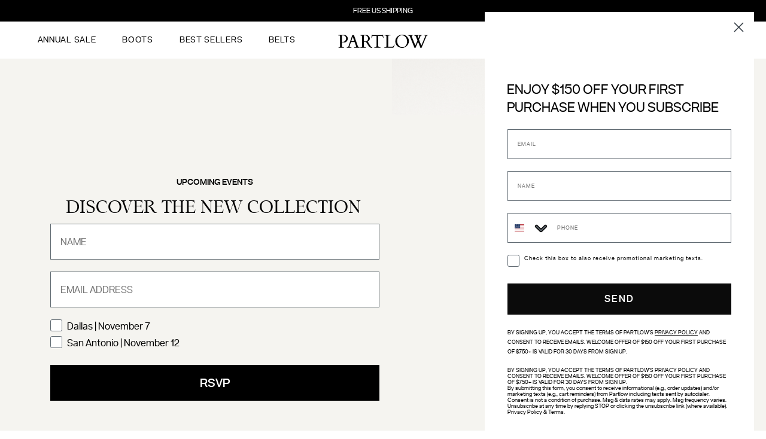

--- FILE ---
content_type: text/css
request_url: https://partlowofficial.com/cdn/shop/t/38/assets/custom.css?v=17201535478582969781768171354
body_size: 1037
content:
#admin-bar-iframe{display:none!important}.productView-sticky .halo-productView-right.accordion-open{top:0}.productView-iconZoom,.custom-mobile-menu .nav-menu-tab .menu-tab{display:none!important}#MenuMobileListSection-menu .menu-lv-1__action{font-family:Acronym Regular,sans-serif!important;font-weight:500!important;text-transform:uppercase!important}.halo-sidebar_menu .site-nav-mobile .list-menu .menu-lv-item{border:none!important}.halo-sidebar.halo-sidebar-left{transform:translateY(-102%)}.menu_open .background-overlay{opacity:0!important}.instagram-slide .halo-row .halo-item{padding:0!important}.productView-title span{text-transform:uppercase;font-size:16px;font-family:Acronym Regular,sans-serif!important;letter-spacing:1px;font-weight:400}.productView-price .price .price-item{font-family:Acronym Regular,sans-serif;font-weight:400;letter-spacing:1px}.productView-desc{font-size:16px;font-family:Mauren Regular,sans-serif!important}.productView-desc.halo-text-format{font-size:14px!important;font-family:Mauren Regular,sans-serif!important}.productView-price .price.price--medium .price-item{font-size:12px!important}.section-block-template--19178559668527__16498138484eae8c63{margin-top:0!important}.custom-service-block .halo-item a{padding-top:10px!important}.slide-heading{letter-spacing:0}.header__inline-menu .text{font-size:14px;font-family:Acronym Regular,sans-serif!important;font-weight:400}.tab-content .text{font-size:12px;font-family:Acronym Regular,sans-serif!important;text-transform:uppercase;letter-spacing:.7px}.slick-dots li{opacity:.4!important;background-color:transparent!important}.slick-dots li.slick-active{opacity:.8!important}.slick-dots li button,.slider-dots li button{background-color:#000!important}.halo-productView-left .productView-nav .slick-prev,.halo-productView-left .productView-nav .slick-next{display:none!important}svg.shop-pay-logo{height:20px}svg.shop-pay-logo path{fill:#000!important}.header-05 .header-top{padding-top:0!important}.header-05 .menu-lv-1__action{padding:20px 22px!important}.header-top-right-group{margin-bottom:0}.header__logo{padding-bottom:0!important;padding-top:5px}.product-item .card-title .text{font-size:14px!important;font-family:Acronym Regular,sans-serif!important;text-transform:uppercase;font-weight:400}.product-item .price-item{font-weight:400;font-size:14px!important;letter-spacing:.5px}.product-item .card *{font-size:14px!important}.shop-pay-logo path{fill:#000!important}.notifyMe-form .button.button-1{padding:10px 20px}.shopify-installments__content{color:#000}.footer-block__list .text,.footer-block__subheading,.copyright__content{font-family:Acronym Regular,sans-serif!important;letter-spacing:.5px}.card-wishlist .wishlist-added .text{color:#fff!important}.card-wishlist .wishlist-added .icon path{fill:#fff}.card-action .button.button-ATC{padding:10px 20px;font-family:Acronym Regular,sans-serif!important}.card-action .button.button-ATC:after{width:0px}.card-action .variants{height:45px}.product-customInformation__content .title{font-size:18px!important}.productList .product+.product{border-top:none!important}.notifyMe-form .form-field .button:hover{color:#000;border:1px solid #000}.product-details .productView-perks{display:none}.product-details .productView__options{position:relative}.product-details .productView__options .productView-perks{display:block;position:absolute;top:-4px;right:0;text-transform:uppercase}.halo-productView-right .shopify-installments{display:none}.productView-sizeChart .text{font-size:12px!important;font-family:Acronym Regular,sans-serif!important;text-decoration:underline;text-underline-offset:.3rem;font-weight:600!important}.product-form__input .form__label{font-size:12px!important;color:silver!important;letter-spacing:.7px}@media (min-width: 768px){.productView-price .price.price--medium .price-item{font-size:14px!important;letter-spacing:.7px}.productView-title span{font-size:18px!important;letter-spacing:.7px}}@media (max-width: 768px){.mobile-header-2 .header-mobile--right .header-mobile--icon+.header-mobile--icon{margin-left:12px!important}.header__icon--account{width:22px;height:22px}.header-mobile--wrapper .header-mobile--icon .header__icon--account svg{width:100%;height:100%}.rich-text__text,.rich-text__top p{font-size:14px!important}.rich-text__text p{font-size:18px!important}.halo-sidebar_menu .site-nav-mobile .list-menu .menu-lv-item.show_divider{padding-bottom:10px;border-bottom:1px solid #e4e4e4!important}}@media (max-width: 560px){.two-col-image-slider__block--content-inner h2{font-size:36px}}.halo-cart-sidebar .previewCartItem{align-items:center}.halo-cart-sidebar *{text-transform:uppercase!important}.halo-cart-sidebar .haloCalculatorShipping{display:none}.halo-cart-sidebar .previewCartItem-remove{bottom:unset;top:0;font-size:12px;text-decoration:underline;color:#979797}.halo-cart-sidebar .previewCartItem-price .price{font-size:12px;font-family:var(--font-body-family)}.halo-cart-sidebar .previewCartItem-image{max-width:120px;width:120px}.halo-cart-sidebar .previewCartItem-image:before{padding-bottom:115%}.halo-cart-sidebar .previewCartItem-variant{color:#000;font-size:12px}.halo-cart-sidebar .previewCartItem-options{margin-top:1rem;margin-bottom:0}.halo-cart-sidebar .previewCartItem-qty{margin-top:0}.halo-cart-sidebar .previewCartItem-name{font-family:var(--font-body-family);font-size:18px;text-transform:uppercase;padding-right:40px}.halo-cart-sidebar .button-checkout{background-color:#000!important;width:100%;padding:.75rem;letter-spacing:1px}.previewCartInfo .previewCartTotalsPrice{padding-top:1rem;border-top:2px solid #000}.previewCartCheckbox *{font-size:12px!important}.halo-cart-sidebar .previewCartTotals .previewCartTotals-label,.halo-cart-sidebar .previewCartTotals .previewCartTotals-value{font-size:12px}.halo-cart-sidebar .previewCartItem-qty .quantity{padding-top:3px;padding-bottom:0;font-size:14px}.halo-cart-sidebar .previewCartItem-qty .btn-quantity:before,.halo-cart-sidebar .previewCartItem-qty .btn-quantity.plus:after{top:14px}.halo-cart-sidebar .previewCartItem-qty .btn-quantity{height:27px}.customer-links{padding-left:14px}@media screen and (max-width: 720px){.halo-sidebar{max-width:unset!important}.halo-grid-content .toolbar.show-sticky{position:relative;box-shadow:none}.halo-sidebar-wrapper .previewCart-wrapper{overflow-y:auto}.halo-sidebar-wrapper .previewCart{overflow:unset}.halo-cart-sidebar .previewCartItem-name{padding-right:45px}}.previewCart .previewCartList .prod-45615187394863,.cart-list .prod-45615187394863{display:none}.button-checkout{padding:20px 30px!important}#contact-flyout{overflow:auto}.header__search-full{cursor:default}@media (max-width: 550px){.halo-cart-sidebar .previewCartItem-name{padding-right:60px}.halo-cart-sidebar .previewCartItem-options{margin-top:0}}@media (max-width: 480px){.mobile-header-2 .header-mobile--right .header-mobile--icon+.header-mobile--icon{margin-left:2px!important}.mobile-header-2 .header-mobile--right .header-mobile--icon:first-child{margin-right:4px}.header__icon--cart .cart-count-bubble{font-size:12px;min-width:16px;min-height:16px;line-height:16px;right:-8px;top:-6px}}.sections-product-carousel{--section-padding: 60px}.sections-product-carousel .desclines{display:none}.sections-product-carousel .card-information__wrapper{display:flex;align-items:center;justify-content:space-between;gap:20px}.sections-product-carousel .card-title,.sections-product-carousel .card-price{margin-bottom:0}.sections-product-carousel .card-title .title{margin-bottom:0!important;margin-right:0!important;padding:0!important}.sections-product-carousel .halo-block-header{padding-left:var(--section-padding)!important;padding-right:var(--section-padding)!important}.sections-product-carousel .view_all{position:absolute;font-size:12px;top:50%!important;right:var(--section-padding)!important;transform:translateY(-50%);line-height:14px}.sections-product-carousel .products-flex{padding-left:var(--section-padding)!important;padding-right:var(--section-padding)!important}.sections-product-carousel .halo-block-content{padding:0}@media (max-width: 1024px){.sections-product-carousel{--section-padding: 20px}}@media (max-width: 768px){.sections-product-carousel .card-information__wrapper{flex-direction:column;align-items:flex-start;gap:3px}.sections-product-carousel .card-information{padding-top:10px}.sections-product-carousel .products-flex{padding-bottom:20px!important}}@media (max-width: 551px){.sections-product-carousel{--section-padding: 15px}.sections-product-carousel .halo-block-content{padding:0!important}}
/*# sourceMappingURL=/cdn/shop/t/38/assets/custom.css.map?v=17201535478582969781768171354 */


--- FILE ---
content_type: text/javascript
request_url: https://partlowofficial.com/cdn/shop/t/38/assets/custom.js?v=1841716650329319991768171355
body_size: -138
content:
jQuery(document).ready(function($){$(".two-col-image-slider__slider").slick({dots:!0,arrows:!1,infinite:!1});var collectionToggle=$(".toolbar-icon.icon-mode.icon-mode-list.grid-1");collectionToggle&&$(window).width()<720&&collectionToggle.trigger("click");var ContactFlyout=function(){var $footer_links=$("a"),contactFlyout=$("#contact-flyout"),closeFlyout=$(".contact-flyout__close"),$body=$("body"),openContact=$(".open-contact"),href="";$("main").click(function(){contactFlyout.hasClass("active")&&(contactFlyout.removeClass("active"),$body.removeClass("body--overlay"),contactFlyout.attr("aria-modal","false"),contactFlyout.attr("aria-role",""))}),$(document).keydown(function(event){event.keyCode==27&&(contactFlyout.removeClass("active"),$body.removeClass("body--overlay"),contactFlyout.attr("aria-modal","false"),contactFlyout.attr("aria-role",""))}),$footer_links.click(function(e){href=$(this).attr("href"),href.indexOf("/contact")>-1&&(console.log("contact button click"),e.preventDefault(),setTimeout(()=>{contactFlyout.addClass("active"),$body.addClass("body--overlay"),contactFlyout.attr("aria-modal","true"),contactFlyout.attr("aria-role","dialog"),console.log("this should open modal "+href)},50))}),openContact.click(function(e){e.preventDefault(),contactFlyout.addClass("active"),$body.addClass("body--overlay"),contactFlyout.attr("aria-modal","true"),contactFlyout.attr("aria-role","dialog")}),closeFlyout.click(function(){contactFlyout.removeClass("active"),$body.removeClass("body--overlay"),contactFlyout.attr("aria-modal","false"),contactFlyout.attr("aria-role","")})}();$(".mobileMenu-toggle, .background-overlay").click(function(){let headerHeight=$("sticky-header.header-wrapper").height(),mobileHeaderHeight=($(".announcement-bar__message").height()||0)+headerHeight;mobileHeaderHeight=mobileHeaderHeight+"px",setTimeout(function(){console.log(`${$("body").hasClass("menu_open")} mobile header is ${mobileHeaderHeight}`),$(window).width()<960&&$("body").hasClass("menu_open")?$(".menu_open .halo-sidebar.halo-sidebar_menu").css("transform",`translateY(${mobileHeaderHeight})`):(console.log("remove transform"),$(".halo-sidebar.halo-sidebar_menu").css("transform",""))},200)})});
//# sourceMappingURL=/cdn/shop/t/38/assets/custom.js.map?v=1841716650329319991768171355


--- FILE ---
content_type: image/svg+xml
request_url: https://partlowofficial.com/cdn/shop/files/Partlow-logo_150x.svg?v=1687981433
body_size: 3480
content:
<svg width="158" height="23" viewBox="0 0 158 23" fill="none" xmlns="http://www.w3.org/2000/svg">
<path d="M0.925735 22.4676C0.842419 22.4676 0.80539 22.3658 0.80539 22.1621V21.977C0.80539 21.8936 0.860934 21.8566 0.962765 21.8566C1.0646 21.8566 1.22197 21.8288 1.41637 21.764C1.62004 21.6992 1.76815 21.6622 1.86999 21.6437C2.92532 21.403 3.44373 20.8105 3.44373 19.8478V3.50853C3.44373 2.56428 3.26785 1.9533 2.91607 1.69409C2.56429 1.43488 1.93479 1.29602 1.01831 1.29602H0.324007C0.111088 1.29602 0 1.17568 0 0.925729C0 0.777611 0.0648015 0.694295 0.203662 0.666523H0.31475L8.98889 0.435089H10.5534C12.3956 0.555435 13.9323 1.22196 15.1635 2.43468C16.3948 3.63813 17.0058 5.09154 17.0058 6.77638C17.0058 8.46122 16.404 9.98868 15.1913 11.3588C14.6636 11.9698 14.0712 12.4604 13.4139 12.8399C12.7566 13.2195 12.1086 13.4139 11.4699 13.4232L6.83193 13.238H6.71158C6.55421 13.238 6.48015 13.3121 6.48015 13.4509V19.8107C6.48015 20.3754 6.63752 20.792 6.94301 21.0605C7.24851 21.3289 7.90578 21.5419 8.90557 21.6992C9.03518 21.7177 9.25735 21.7548 9.55359 21.8011C9.84982 21.8474 10.0535 21.8751 10.1553 21.8751C10.2571 21.8751 10.3127 21.9122 10.3127 21.9955V22.3658C10.3127 22.4491 10.2757 22.4861 10.1923 22.4861H0.925735V22.4676ZM7.72063 1.20345C7.60029 1.20345 7.46143 1.21271 7.32257 1.22196C7.1837 1.22196 7.00782 1.23122 6.78564 1.24048C6.57272 1.24048 6.46163 1.33305 6.46163 1.49968V11.4791L6.4894 11.942C6.51718 12.1549 6.61901 12.2752 6.78564 12.2845L8.36865 12.3771C10.0257 12.3771 11.368 11.8216 12.3863 10.7108C13.4046 9.59987 13.9138 8.20201 13.9138 6.50791C13.9138 4.81382 13.4232 3.51779 12.4326 2.5828C11.4513 1.65706 10.1368 1.19419 8.49825 1.19419C8.35013 1.19419 8.22053 1.19419 8.10018 1.19419C7.97984 1.19419 7.85023 1.20345 7.72989 1.21271L7.72063 1.20345Z" fill="black"/>
<path d="M23.4951 22.3473C23.4951 22.4306 23.4581 22.4676 23.3748 22.4676H15.469C15.3857 22.4676 15.3486 22.4306 15.3486 22.3473V21.977C15.3486 21.8936 15.4134 21.8566 15.5523 21.8566C16.9687 21.7918 17.9222 21.042 18.4128 19.5978L24.7171 1.32381C24.7171 1.32381 24.7356 1.27752 24.7356 1.24975L24.569 0.740593C24.569 0.685049 24.5875 0.666534 24.6338 0.666534H27.7257C27.7257 0.666534 27.772 0.685049 27.809 0.694307C27.8461 0.703564 27.8738 0.731336 27.8923 0.78688L34.4373 19.1442C34.5854 19.4219 34.6965 19.6719 34.7891 19.9033C34.8724 20.1348 34.9742 20.3384 35.0946 20.5236C35.3445 20.9494 35.7518 21.2734 36.3165 21.4956C36.7887 21.7363 37.2238 21.8474 37.6126 21.8474C37.6959 21.8474 37.7329 21.8936 37.7329 21.9862V22.338C37.7329 22.4213 37.6959 22.4583 37.6126 22.4583H28.1423C28.059 22.4583 28.0219 22.4213 28.0219 22.338V21.9677C28.0219 21.8844 28.2164 21.8381 28.5959 21.8103C28.9755 21.7826 29.2902 21.7733 29.5402 21.7455C30.975 21.5882 31.6879 21.1068 31.6879 20.2921C31.6879 20.2273 31.6786 20.1625 31.6601 20.0792L29.3272 13.488C29.3272 13.488 29.2995 13.4232 29.2624 13.3491C29.1421 12.9973 28.9199 12.8214 28.6144 12.8214H23.1248C22.8193 12.8214 22.5694 12.9881 22.3935 13.3306C22.3657 13.4047 22.3472 13.4417 22.3472 13.4509L20.0236 20.2366V20.3754C20.0236 20.6439 20.1625 20.8846 20.4402 21.1068C21.0697 21.5882 21.9121 21.8381 22.9767 21.8381H23.3748C23.4581 21.8381 23.4951 21.8751 23.4951 21.9585V22.3287V22.3473ZM28.0775 11.1181C28.2626 11.1181 28.3552 11.044 28.3552 10.8867C28.3552 10.8033 28.3367 10.7108 28.2904 10.6089L25.9853 4.26765C25.8835 3.98992 25.8002 3.85106 25.7539 3.85106C25.7076 3.85106 25.6243 3.99918 25.5039 4.28616L23.3377 10.6089C23.3007 10.7108 23.2729 10.8219 23.2729 10.9422C23.2729 11.0625 23.347 11.1181 23.5044 11.1181H28.0682H28.0775Z" fill="black"/>
<path d="M39.2325 22.4676C39.1492 22.4676 39.1122 22.3658 39.1122 22.1621V21.977C39.1122 21.8936 39.1492 21.8566 39.2325 21.8566C39.2973 21.8566 39.3899 21.8474 39.5288 21.8288C39.6584 21.8103 39.7972 21.7918 39.9453 21.764C40.0935 21.7455 40.2231 21.7177 40.3434 21.69C40.4638 21.6622 40.5563 21.6437 40.6026 21.6344C41.658 21.3937 42.1856 20.8013 42.1856 19.8385V3.50853C42.1856 2.61982 41.8338 1.99032 41.121 1.62003C40.6952 1.3886 40.2416 1.27751 39.7602 1.27751H39.177C39.0937 1.27751 39.0566 1.24048 39.0566 1.15716V0.786869C39.0566 0.703552 39.1214 0.666523 39.2418 0.666523L47.7308 0.435089H49.2953C51.119 0.555435 52.6464 1.22196 53.8777 2.42542C55.1089 3.62888 55.7291 5.11005 55.7291 6.86895C55.7291 8.62785 54.9978 9.99794 53.5351 10.9792C53.0815 11.2755 52.5909 11.5439 52.0632 11.7846L56.7474 19.4404C57.5621 20.7828 58.6545 21.727 60.0245 22.2732C60.1356 22.301 60.1912 22.375 60.1912 22.4861C60.1912 22.7453 60.0245 22.8749 59.682 22.8749C57.3584 22.8749 55.5162 21.9955 54.1461 20.2273C53.8499 19.8385 53.5444 19.3942 53.2482 18.9128L49.2397 12.6363L45.5553 12.4697H45.435C45.2776 12.4697 45.2035 12.5437 45.2035 12.6826V19.8107C45.2035 20.3754 45.3609 20.8013 45.6849 21.079C46.0089 21.3567 46.5551 21.5511 47.342 21.6529C47.5456 21.6807 47.8048 21.727 48.1011 21.7826C48.3973 21.8381 48.601 21.8659 48.7121 21.8659C48.8231 21.8659 48.8787 21.9029 48.8787 21.9862V22.3565C48.8787 22.4398 48.8417 22.4769 48.7583 22.4769H39.2418L39.2325 22.4676ZM46.4625 1.24048C46.3422 1.24048 46.2033 1.24974 46.0645 1.25899C45.9256 1.25899 45.7497 1.26825 45.5275 1.27751C45.3146 1.27751 45.2035 1.37008 45.2035 1.53671V10.9052L45.2313 11.368C45.2591 11.5809 45.3609 11.7013 45.5275 11.7105L47.1013 11.8031C49.9988 11.8031 51.7485 10.7756 52.3502 8.71116C52.5446 8.06315 52.6464 7.32256 52.6464 6.48014C52.6464 4.85085 52.1373 3.56407 51.119 2.62908C50.1007 1.69409 48.8046 1.22196 47.2309 1.22196C47.0828 1.22196 46.9532 1.22196 46.8328 1.22196C46.7125 1.22196 46.5829 1.23122 46.4625 1.24048Z" fill="black"/>
<path d="M63.6997 21.977C63.6997 21.8936 63.746 21.8566 63.8386 21.8566H64.2737C65.2828 21.8566 66.0974 21.6437 66.7084 21.2086C67.3194 20.7735 67.6249 20.2736 67.6249 19.6904V2.56428C67.6249 2.35137 67.5786 2.23102 67.4953 2.20325C67.4119 2.17548 67.3009 2.15696 67.1805 2.12919H61.2373C60.2745 2.33285 59.6543 3.07344 59.3488 4.3417C59.1822 5.02674 59.0896 5.46184 59.0526 5.64698C59.0155 5.83213 58.9692 5.93396 58.8859 5.93396H58.6082C58.5434 5.93396 58.5156 5.91545 58.5156 5.86916V5.36001L59.0896 0.536924C59.1544 0.212917 59.2562 0.055542 59.3951 0.055542C59.5339 0.055542 59.6913 0.157373 59.8579 0.361035C60.0246 0.564696 60.3393 0.666527 60.8022 0.666527H77.4747C77.919 0.666527 78.1875 0.610983 78.2801 0.509152C78.3726 0.407321 78.456 0.305491 78.5393 0.20366C78.6226 0.101829 78.7244 0.055542 78.854 0.055542C78.9836 0.055542 79.0669 0.111086 79.104 0.212917C79.141 0.314748 79.1688 0.425836 79.1873 0.536924L79.7613 5.36001V5.86916C79.7613 5.86916 79.7335 5.93396 79.6687 5.93396H79.391C79.3076 5.93396 79.2521 5.8599 79.2243 5.70253C79.0577 4.67496 78.8263 3.85106 78.5115 3.24933C78.206 2.6476 77.7154 2.26805 77.0396 2.12919H71.0871C70.9668 2.1477 70.8557 2.17548 70.7724 2.20325C70.689 2.23102 70.6428 2.35137 70.6428 2.56428V19.6904C70.6428 20.2643 70.9483 20.7735 71.5592 21.2086C72.1702 21.6437 72.9849 21.8566 73.9939 21.8566H74.4383C74.5216 21.8566 74.5586 21.8936 74.5586 21.977V22.3473C74.5586 22.4306 74.5216 22.4676 74.4383 22.4676H63.8108C63.7275 22.4676 63.6905 22.4306 63.6905 22.3473V21.977H63.6997Z" fill="black"/>
<path d="M81.5022 22.4676C81.4189 22.4676 81.3818 22.4306 81.3818 22.3473V21.977C81.3818 21.8936 81.4189 21.8566 81.5022 21.8566H81.8725C82.7612 21.8566 83.5295 21.6715 84.1961 21.3012C84.4645 21.1438 84.6867 20.9031 84.8626 20.5791C85.0385 20.2551 85.1218 19.8941 85.1218 19.4867V3.11973C85.1218 2.48098 84.7052 1.99034 83.8813 1.64781C83.3074 1.39787 82.6871 1.27752 82.0391 1.27752H81.6966C81.6133 1.27752 81.5762 1.24049 81.5762 1.15717V0.78688C81.5762 0.703564 81.6133 0.666534 81.6966 0.666534H92.1666C92.25 0.666534 92.287 0.703564 92.287 0.78688V1.15717C92.287 1.24049 92.25 1.27752 92.1666 1.27752H91.5001C90.4355 1.27752 89.5005 1.42564 88.6859 1.72187C88.4452 1.80519 88.2971 1.94405 88.2323 2.1292C88.1675 2.3236 88.1304 2.64761 88.1304 3.11048V20.2644C88.149 20.4402 88.2415 20.6069 88.4082 20.755C88.5748 20.9124 88.7599 20.9864 88.9636 20.9864H95.0735C95.9899 20.9864 96.8972 20.4495 97.7766 19.3664C98.0173 19.0794 98.3043 18.6906 98.6561 18.2185C99.0078 17.7371 99.2207 17.4686 99.3041 17.4038C99.6373 17.1539 99.804 17.1631 99.804 17.4223C99.804 17.4871 99.7854 17.5427 99.7577 17.6075L97.4248 22.1899C97.3322 22.375 97.2212 22.4676 97.1008 22.4676H81.4929H81.5022Z" fill="black"/>
<path d="M115.865 22.4213C114.801 22.7268 113.856 22.8842 113.032 22.8842C111.338 22.8842 109.728 22.6157 108.191 22.0603C106.089 21.3012 104.395 20.1718 103.118 18.6721C101.488 16.7651 100.674 14.3489 100.674 11.4143C100.674 9.30364 101.211 7.37811 102.294 5.63773C103.377 3.89735 104.877 2.52726 106.784 1.51821C108.691 0.509154 110.755 0 112.958 0C115.162 0 117.133 0.49064 118.874 1.47192C120.614 2.4532 122.012 3.79552 123.067 5.50813C124.123 7.22074 124.641 9.07221 124.641 11.0718C124.641 13.0714 124.123 14.9691 123.077 16.7651C122.031 18.561 120.605 20.0237 118.79 21.1345C117.893 21.6807 116.911 22.1066 115.856 22.4213H115.865ZM103.923 10.9329C103.923 12.6455 104.303 14.3396 105.062 16.0337C105.821 17.7186 106.904 19.0979 108.32 20.1533C109.737 21.2179 111.366 21.7455 113.227 21.7455C115.865 21.7455 117.92 20.7365 119.401 18.7184C120.735 16.8947 121.401 14.5618 121.401 11.7291C121.401 8.89632 120.586 6.45238 118.957 4.39724C118.161 3.39745 117.189 2.59206 116.041 1.99033C114.893 1.3886 113.727 1.08311 112.56 1.08311C111.394 1.08311 110.431 1.21271 109.681 1.47192C108.931 1.73113 108.256 2.0829 107.645 2.52726C107.034 2.97161 106.497 3.50854 106.034 4.12878C105.571 4.74902 105.182 5.41555 104.877 6.13763C104.247 7.6188 103.932 9.22033 103.932 10.9329H103.923Z" fill="black"/>
<path d="M131.408 1.27751C130.168 1.27751 129.557 1.74963 129.557 2.70314C129.557 2.87903 129.594 3.06418 129.658 3.25858C129.723 3.45299 129.788 3.65665 129.834 3.87883L135.759 18.1444C135.815 18.2462 135.889 18.3018 136.009 18.3018C136.129 18.3018 136.213 18.2462 136.287 18.1352L139.703 10.0905L136.685 2.80497C136.5 2.3421 135.722 1.89775 134.361 1.47191C133.963 1.35157 133.695 1.28677 133.584 1.28677C133.472 1.28677 133.408 1.24974 133.408 1.16642V0.796127C133.408 0.712811 133.445 0.675781 133.528 0.675781H147.701C147.784 0.675781 147.821 0.712811 147.821 0.796127V1.16642C147.821 1.24974 147.784 1.28677 147.701 1.28677H147.127C146.137 1.28677 145.387 1.76815 144.868 2.74017C144.692 3.07344 144.516 3.45299 144.331 3.89734L142.323 8.61859L146.285 18.1444C146.34 18.2462 146.414 18.3018 146.535 18.3018C146.655 18.3018 146.738 18.2462 146.812 18.1352L153.357 2.74943C153.478 2.46245 153.542 2.20324 153.542 1.97181C153.542 1.5182 152.95 1.28677 151.765 1.28677H150.802C150.719 1.28677 150.682 1.24974 150.682 1.16642V0.796127C150.682 0.712811 150.719 0.675781 150.802 0.675781H157.68C157.764 0.675781 157.801 0.712811 157.801 0.796127V1.16642C157.801 1.24974 157.764 1.28677 157.68 1.28677H156.949C156.496 1.28677 156.153 1.44414 155.922 1.75889C155.69 2.07364 155.366 2.7124 154.94 3.68442L146.988 22.3565C146.877 22.6065 146.757 22.7546 146.636 22.8101C146.516 22.8657 146.331 22.8934 146.1 22.8934H145.368C145.118 22.8934 144.952 22.7823 144.878 22.5509L140.702 12.4326L136.481 22.3472C136.37 22.5972 136.25 22.7453 136.129 22.8009C136.009 22.8564 135.824 22.8842 135.592 22.8842H134.861C134.611 22.8842 134.454 22.7638 134.38 22.5324L126.178 2.79572C126.011 2.39765 125.502 2.03661 124.65 1.74038C123.799 1.43488 123.262 1.28677 123.067 1.28677C122.873 1.28677 122.762 1.24974 122.762 1.16642V0.796127C122.762 0.712811 122.799 0.675781 122.882 0.675781H131.695C131.778 0.675781 131.815 0.712811 131.815 0.796127V1.16642C131.815 1.24974 131.778 1.28677 131.695 1.28677H131.417L131.408 1.27751ZM143.008 2.00884C143.008 1.57374 142.563 1.34231 141.674 1.29602C140.777 1.35157 140.258 1.66632 140.129 2.24027C140.091 2.38839 140.064 2.54577 140.064 2.7124C140.064 2.87903 140.101 3.06418 140.166 3.25858C140.23 3.45299 140.295 3.65665 140.341 3.87883L141.313 6.24871L142.813 2.74017C142.933 2.45319 142.998 2.2125 142.998 2.00884H143.008Z" fill="black"/>
</svg>
